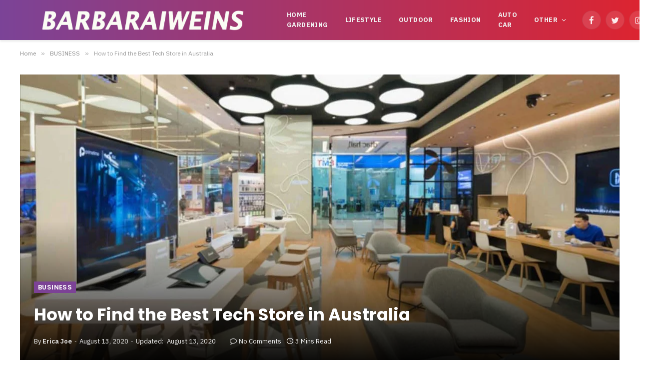

--- FILE ---
content_type: text/html; charset=UTF-8
request_url: https://barbaraiweins.com/how-to-find-the-best-tech-store-in-australia/
body_size: 22882
content:

<!DOCTYPE html>
<html lang="en-US" prefix="og: https://ogp.me/ns#" class="s-light site-s-light">

<head>

	<meta charset="UTF-8" />
	<meta name="viewport" content="width=device-width, initial-scale=1" />
		<style>img:is([sizes="auto" i], [sizes^="auto," i]) { contain-intrinsic-size: 3000px 1500px }</style>
	
<!-- Search Engine Optimization by Rank Math - https://rankmath.com/ -->
<title>How to Find the Best Tech Store in Australia</title><link rel="preload" as="font" href="https://barbaraiweins.com/wp-content/themes/smart-mag/css/icons/fonts/ts-icons.woff2?v2.2" type="font/woff2" crossorigin="anonymous" />
<meta name="robots" content="follow, index, max-snippet:-1, max-video-preview:-1, max-image-preview:large"/>
<link rel="canonical" href="https://barbaraiweins.com/how-to-find-the-best-tech-store-in-australia/" />
<meta property="og:locale" content="en_US" />
<meta property="og:type" content="article" />
<meta property="og:title" content="How to Find the Best Tech Store in Australia" />
<meta property="og:description" content="Australia’s central business districts (CBD) are commercial hubs for different industries. For instance, the Sydney CBD is also a dining hub apart from being the center of commerce. These business districts often become the city centres wherever they are located. If you’re looking for the best tech store where you can find the gadgets and" />
<meta property="og:url" content="https://barbaraiweins.com/how-to-find-the-best-tech-store-in-australia/" />
<meta property="og:site_name" content="BARBARAIWEINS" />
<meta property="article:section" content="BUSINESS" />
<meta property="og:updated_time" content="2020-08-13T10:43:40+08:00" />
<meta property="og:image" content="https://barbaraiweins.com/wp-content/uploads/2020/08/Best-Tech-Store-in-Australia.jpg" />
<meta property="og:image:secure_url" content="https://barbaraiweins.com/wp-content/uploads/2020/08/Best-Tech-Store-in-Australia.jpg" />
<meta property="og:image:width" content="1600" />
<meta property="og:image:height" content="895" />
<meta property="og:image:alt" content="Best Tech Store in Australia" />
<meta property="og:image:type" content="image/jpeg" />
<meta property="article:published_time" content="2020-08-13T10:38:48+08:00" />
<meta property="article:modified_time" content="2020-08-13T10:43:40+08:00" />
<meta name="twitter:card" content="summary_large_image" />
<meta name="twitter:title" content="How to Find the Best Tech Store in Australia" />
<meta name="twitter:description" content="Australia’s central business districts (CBD) are commercial hubs for different industries. For instance, the Sydney CBD is also a dining hub apart from being the center of commerce. These business districts often become the city centres wherever they are located. If you’re looking for the best tech store where you can find the gadgets and" />
<meta name="twitter:image" content="https://barbaraiweins.com/wp-content/uploads/2020/08/Best-Tech-Store-in-Australia.jpg" />
<script type="application/ld+json" class="rank-math-schema">{"@context":"https://schema.org","@graph":[{"@type":["Person","Organization"],"@id":"https://barbaraiweins.com/#person","name":"Barbara"},{"@type":"WebSite","@id":"https://barbaraiweins.com/#website","url":"https://barbaraiweins.com","name":"Barbara","publisher":{"@id":"https://barbaraiweins.com/#person"},"inLanguage":"en-US"},{"@type":"ImageObject","@id":"https://barbaraiweins.com/wp-content/uploads/2020/08/Best-Tech-Store-in-Australia.jpg","url":"https://barbaraiweins.com/wp-content/uploads/2020/08/Best-Tech-Store-in-Australia.jpg","width":"1600","height":"895","caption":"Best Tech Store in Australia","inLanguage":"en-US"},{"@type":"WebPage","@id":"https://barbaraiweins.com/how-to-find-the-best-tech-store-in-australia/#webpage","url":"https://barbaraiweins.com/how-to-find-the-best-tech-store-in-australia/","name":"How to Find the Best Tech Store in Australia","datePublished":"2020-08-13T10:38:48+08:00","dateModified":"2020-08-13T10:43:40+08:00","isPartOf":{"@id":"https://barbaraiweins.com/#website"},"primaryImageOfPage":{"@id":"https://barbaraiweins.com/wp-content/uploads/2020/08/Best-Tech-Store-in-Australia.jpg"},"inLanguage":"en-US"},{"@type":"Person","@id":"https://barbaraiweins.com/how-to-find-the-best-tech-store-in-australia/#author","name":"Erica Joe","image":{"@type":"ImageObject","@id":"https://secure.gravatar.com/avatar/0460c71e8bbc12bfda0ece2f164a9570?s=96&amp;d=identicon&amp;r=g","url":"https://secure.gravatar.com/avatar/0460c71e8bbc12bfda0ece2f164a9570?s=96&amp;d=identicon&amp;r=g","caption":"Erica Joe","inLanguage":"en-US"}},{"@type":"BlogPosting","headline":"How to Find the Best Tech Store in Australia","datePublished":"2020-08-13T10:38:48+08:00","dateModified":"2020-08-13T10:43:40+08:00","author":{"@id":"https://barbaraiweins.com/how-to-find-the-best-tech-store-in-australia/#author","name":"Erica Joe"},"publisher":{"@id":"https://barbaraiweins.com/#person"},"description":"Australia\u2019s central business districts (CBD) are commercial hubs for different industries. For instance, the Sydney CBD is also a dining hub apart from being the center of commerce. These business districts often become the city centres wherever they are located.","name":"How to Find the Best Tech Store in Australia","@id":"https://barbaraiweins.com/how-to-find-the-best-tech-store-in-australia/#richSnippet","isPartOf":{"@id":"https://barbaraiweins.com/how-to-find-the-best-tech-store-in-australia/#webpage"},"image":{"@id":"https://barbaraiweins.com/wp-content/uploads/2020/08/Best-Tech-Store-in-Australia.jpg"},"inLanguage":"en-US","mainEntityOfPage":{"@id":"https://barbaraiweins.com/how-to-find-the-best-tech-store-in-australia/#webpage"}}]}</script>
<!-- /Rank Math WordPress SEO plugin -->

<link rel='dns-prefetch' href='//fonts.googleapis.com' />
<link rel="alternate" type="application/rss+xml" title="BARBARAIWEINS &raquo; Feed" href="https://barbaraiweins.com/feed/" />
<link rel="alternate" type="application/rss+xml" title="BARBARAIWEINS &raquo; Comments Feed" href="https://barbaraiweins.com/comments/feed/" />
<script type="text/javascript">
/* <![CDATA[ */
window._wpemojiSettings = {"baseUrl":"https:\/\/s.w.org\/images\/core\/emoji\/15.0.3\/72x72\/","ext":".png","svgUrl":"https:\/\/s.w.org\/images\/core\/emoji\/15.0.3\/svg\/","svgExt":".svg","source":{"concatemoji":"https:\/\/barbaraiweins.com\/wp-includes\/js\/wp-emoji-release.min.js?ver=6.7.4"}};
/*! This file is auto-generated */
!function(i,n){var o,s,e;function c(e){try{var t={supportTests:e,timestamp:(new Date).valueOf()};sessionStorage.setItem(o,JSON.stringify(t))}catch(e){}}function p(e,t,n){e.clearRect(0,0,e.canvas.width,e.canvas.height),e.fillText(t,0,0);var t=new Uint32Array(e.getImageData(0,0,e.canvas.width,e.canvas.height).data),r=(e.clearRect(0,0,e.canvas.width,e.canvas.height),e.fillText(n,0,0),new Uint32Array(e.getImageData(0,0,e.canvas.width,e.canvas.height).data));return t.every(function(e,t){return e===r[t]})}function u(e,t,n){switch(t){case"flag":return n(e,"\ud83c\udff3\ufe0f\u200d\u26a7\ufe0f","\ud83c\udff3\ufe0f\u200b\u26a7\ufe0f")?!1:!n(e,"\ud83c\uddfa\ud83c\uddf3","\ud83c\uddfa\u200b\ud83c\uddf3")&&!n(e,"\ud83c\udff4\udb40\udc67\udb40\udc62\udb40\udc65\udb40\udc6e\udb40\udc67\udb40\udc7f","\ud83c\udff4\u200b\udb40\udc67\u200b\udb40\udc62\u200b\udb40\udc65\u200b\udb40\udc6e\u200b\udb40\udc67\u200b\udb40\udc7f");case"emoji":return!n(e,"\ud83d\udc26\u200d\u2b1b","\ud83d\udc26\u200b\u2b1b")}return!1}function f(e,t,n){var r="undefined"!=typeof WorkerGlobalScope&&self instanceof WorkerGlobalScope?new OffscreenCanvas(300,150):i.createElement("canvas"),a=r.getContext("2d",{willReadFrequently:!0}),o=(a.textBaseline="top",a.font="600 32px Arial",{});return e.forEach(function(e){o[e]=t(a,e,n)}),o}function t(e){var t=i.createElement("script");t.src=e,t.defer=!0,i.head.appendChild(t)}"undefined"!=typeof Promise&&(o="wpEmojiSettingsSupports",s=["flag","emoji"],n.supports={everything:!0,everythingExceptFlag:!0},e=new Promise(function(e){i.addEventListener("DOMContentLoaded",e,{once:!0})}),new Promise(function(t){var n=function(){try{var e=JSON.parse(sessionStorage.getItem(o));if("object"==typeof e&&"number"==typeof e.timestamp&&(new Date).valueOf()<e.timestamp+604800&&"object"==typeof e.supportTests)return e.supportTests}catch(e){}return null}();if(!n){if("undefined"!=typeof Worker&&"undefined"!=typeof OffscreenCanvas&&"undefined"!=typeof URL&&URL.createObjectURL&&"undefined"!=typeof Blob)try{var e="postMessage("+f.toString()+"("+[JSON.stringify(s),u.toString(),p.toString()].join(",")+"));",r=new Blob([e],{type:"text/javascript"}),a=new Worker(URL.createObjectURL(r),{name:"wpTestEmojiSupports"});return void(a.onmessage=function(e){c(n=e.data),a.terminate(),t(n)})}catch(e){}c(n=f(s,u,p))}t(n)}).then(function(e){for(var t in e)n.supports[t]=e[t],n.supports.everything=n.supports.everything&&n.supports[t],"flag"!==t&&(n.supports.everythingExceptFlag=n.supports.everythingExceptFlag&&n.supports[t]);n.supports.everythingExceptFlag=n.supports.everythingExceptFlag&&!n.supports.flag,n.DOMReady=!1,n.readyCallback=function(){n.DOMReady=!0}}).then(function(){return e}).then(function(){var e;n.supports.everything||(n.readyCallback(),(e=n.source||{}).concatemoji?t(e.concatemoji):e.wpemoji&&e.twemoji&&(t(e.twemoji),t(e.wpemoji)))}))}((window,document),window._wpemojiSettings);
/* ]]> */
</script>
<style id='wp-emoji-styles-inline-css' type='text/css'>

	img.wp-smiley, img.emoji {
		display: inline !important;
		border: none !important;
		box-shadow: none !important;
		height: 1em !important;
		width: 1em !important;
		margin: 0 0.07em !important;
		vertical-align: -0.1em !important;
		background: none !important;
		padding: 0 !important;
	}
</style>
<link rel='stylesheet' id='wp-block-library-css' href='https://barbaraiweins.com/wp-includes/css/dist/block-library/style.min.css?ver=6.7.4' type='text/css' media='all' />
<style id='classic-theme-styles-inline-css' type='text/css'>
/*! This file is auto-generated */
.wp-block-button__link{color:#fff;background-color:#32373c;border-radius:9999px;box-shadow:none;text-decoration:none;padding:calc(.667em + 2px) calc(1.333em + 2px);font-size:1.125em}.wp-block-file__button{background:#32373c;color:#fff;text-decoration:none}
</style>
<style id='global-styles-inline-css' type='text/css'>
:root{--wp--preset--aspect-ratio--square: 1;--wp--preset--aspect-ratio--4-3: 4/3;--wp--preset--aspect-ratio--3-4: 3/4;--wp--preset--aspect-ratio--3-2: 3/2;--wp--preset--aspect-ratio--2-3: 2/3;--wp--preset--aspect-ratio--16-9: 16/9;--wp--preset--aspect-ratio--9-16: 9/16;--wp--preset--color--black: #000000;--wp--preset--color--cyan-bluish-gray: #abb8c3;--wp--preset--color--white: #ffffff;--wp--preset--color--pale-pink: #f78da7;--wp--preset--color--vivid-red: #cf2e2e;--wp--preset--color--luminous-vivid-orange: #ff6900;--wp--preset--color--luminous-vivid-amber: #fcb900;--wp--preset--color--light-green-cyan: #7bdcb5;--wp--preset--color--vivid-green-cyan: #00d084;--wp--preset--color--pale-cyan-blue: #8ed1fc;--wp--preset--color--vivid-cyan-blue: #0693e3;--wp--preset--color--vivid-purple: #9b51e0;--wp--preset--gradient--vivid-cyan-blue-to-vivid-purple: linear-gradient(135deg,rgba(6,147,227,1) 0%,rgb(155,81,224) 100%);--wp--preset--gradient--light-green-cyan-to-vivid-green-cyan: linear-gradient(135deg,rgb(122,220,180) 0%,rgb(0,208,130) 100%);--wp--preset--gradient--luminous-vivid-amber-to-luminous-vivid-orange: linear-gradient(135deg,rgba(252,185,0,1) 0%,rgba(255,105,0,1) 100%);--wp--preset--gradient--luminous-vivid-orange-to-vivid-red: linear-gradient(135deg,rgba(255,105,0,1) 0%,rgb(207,46,46) 100%);--wp--preset--gradient--very-light-gray-to-cyan-bluish-gray: linear-gradient(135deg,rgb(238,238,238) 0%,rgb(169,184,195) 100%);--wp--preset--gradient--cool-to-warm-spectrum: linear-gradient(135deg,rgb(74,234,220) 0%,rgb(151,120,209) 20%,rgb(207,42,186) 40%,rgb(238,44,130) 60%,rgb(251,105,98) 80%,rgb(254,248,76) 100%);--wp--preset--gradient--blush-light-purple: linear-gradient(135deg,rgb(255,206,236) 0%,rgb(152,150,240) 100%);--wp--preset--gradient--blush-bordeaux: linear-gradient(135deg,rgb(254,205,165) 0%,rgb(254,45,45) 50%,rgb(107,0,62) 100%);--wp--preset--gradient--luminous-dusk: linear-gradient(135deg,rgb(255,203,112) 0%,rgb(199,81,192) 50%,rgb(65,88,208) 100%);--wp--preset--gradient--pale-ocean: linear-gradient(135deg,rgb(255,245,203) 0%,rgb(182,227,212) 50%,rgb(51,167,181) 100%);--wp--preset--gradient--electric-grass: linear-gradient(135deg,rgb(202,248,128) 0%,rgb(113,206,126) 100%);--wp--preset--gradient--midnight: linear-gradient(135deg,rgb(2,3,129) 0%,rgb(40,116,252) 100%);--wp--preset--font-size--small: 13px;--wp--preset--font-size--medium: 20px;--wp--preset--font-size--large: 36px;--wp--preset--font-size--x-large: 42px;--wp--preset--spacing--20: 0.44rem;--wp--preset--spacing--30: 0.67rem;--wp--preset--spacing--40: 1rem;--wp--preset--spacing--50: 1.5rem;--wp--preset--spacing--60: 2.25rem;--wp--preset--spacing--70: 3.38rem;--wp--preset--spacing--80: 5.06rem;--wp--preset--shadow--natural: 6px 6px 9px rgba(0, 0, 0, 0.2);--wp--preset--shadow--deep: 12px 12px 50px rgba(0, 0, 0, 0.4);--wp--preset--shadow--sharp: 6px 6px 0px rgba(0, 0, 0, 0.2);--wp--preset--shadow--outlined: 6px 6px 0px -3px rgba(255, 255, 255, 1), 6px 6px rgba(0, 0, 0, 1);--wp--preset--shadow--crisp: 6px 6px 0px rgba(0, 0, 0, 1);}:where(.is-layout-flex){gap: 0.5em;}:where(.is-layout-grid){gap: 0.5em;}body .is-layout-flex{display: flex;}.is-layout-flex{flex-wrap: wrap;align-items: center;}.is-layout-flex > :is(*, div){margin: 0;}body .is-layout-grid{display: grid;}.is-layout-grid > :is(*, div){margin: 0;}:where(.wp-block-columns.is-layout-flex){gap: 2em;}:where(.wp-block-columns.is-layout-grid){gap: 2em;}:where(.wp-block-post-template.is-layout-flex){gap: 1.25em;}:where(.wp-block-post-template.is-layout-grid){gap: 1.25em;}.has-black-color{color: var(--wp--preset--color--black) !important;}.has-cyan-bluish-gray-color{color: var(--wp--preset--color--cyan-bluish-gray) !important;}.has-white-color{color: var(--wp--preset--color--white) !important;}.has-pale-pink-color{color: var(--wp--preset--color--pale-pink) !important;}.has-vivid-red-color{color: var(--wp--preset--color--vivid-red) !important;}.has-luminous-vivid-orange-color{color: var(--wp--preset--color--luminous-vivid-orange) !important;}.has-luminous-vivid-amber-color{color: var(--wp--preset--color--luminous-vivid-amber) !important;}.has-light-green-cyan-color{color: var(--wp--preset--color--light-green-cyan) !important;}.has-vivid-green-cyan-color{color: var(--wp--preset--color--vivid-green-cyan) !important;}.has-pale-cyan-blue-color{color: var(--wp--preset--color--pale-cyan-blue) !important;}.has-vivid-cyan-blue-color{color: var(--wp--preset--color--vivid-cyan-blue) !important;}.has-vivid-purple-color{color: var(--wp--preset--color--vivid-purple) !important;}.has-black-background-color{background-color: var(--wp--preset--color--black) !important;}.has-cyan-bluish-gray-background-color{background-color: var(--wp--preset--color--cyan-bluish-gray) !important;}.has-white-background-color{background-color: var(--wp--preset--color--white) !important;}.has-pale-pink-background-color{background-color: var(--wp--preset--color--pale-pink) !important;}.has-vivid-red-background-color{background-color: var(--wp--preset--color--vivid-red) !important;}.has-luminous-vivid-orange-background-color{background-color: var(--wp--preset--color--luminous-vivid-orange) !important;}.has-luminous-vivid-amber-background-color{background-color: var(--wp--preset--color--luminous-vivid-amber) !important;}.has-light-green-cyan-background-color{background-color: var(--wp--preset--color--light-green-cyan) !important;}.has-vivid-green-cyan-background-color{background-color: var(--wp--preset--color--vivid-green-cyan) !important;}.has-pale-cyan-blue-background-color{background-color: var(--wp--preset--color--pale-cyan-blue) !important;}.has-vivid-cyan-blue-background-color{background-color: var(--wp--preset--color--vivid-cyan-blue) !important;}.has-vivid-purple-background-color{background-color: var(--wp--preset--color--vivid-purple) !important;}.has-black-border-color{border-color: var(--wp--preset--color--black) !important;}.has-cyan-bluish-gray-border-color{border-color: var(--wp--preset--color--cyan-bluish-gray) !important;}.has-white-border-color{border-color: var(--wp--preset--color--white) !important;}.has-pale-pink-border-color{border-color: var(--wp--preset--color--pale-pink) !important;}.has-vivid-red-border-color{border-color: var(--wp--preset--color--vivid-red) !important;}.has-luminous-vivid-orange-border-color{border-color: var(--wp--preset--color--luminous-vivid-orange) !important;}.has-luminous-vivid-amber-border-color{border-color: var(--wp--preset--color--luminous-vivid-amber) !important;}.has-light-green-cyan-border-color{border-color: var(--wp--preset--color--light-green-cyan) !important;}.has-vivid-green-cyan-border-color{border-color: var(--wp--preset--color--vivid-green-cyan) !important;}.has-pale-cyan-blue-border-color{border-color: var(--wp--preset--color--pale-cyan-blue) !important;}.has-vivid-cyan-blue-border-color{border-color: var(--wp--preset--color--vivid-cyan-blue) !important;}.has-vivid-purple-border-color{border-color: var(--wp--preset--color--vivid-purple) !important;}.has-vivid-cyan-blue-to-vivid-purple-gradient-background{background: var(--wp--preset--gradient--vivid-cyan-blue-to-vivid-purple) !important;}.has-light-green-cyan-to-vivid-green-cyan-gradient-background{background: var(--wp--preset--gradient--light-green-cyan-to-vivid-green-cyan) !important;}.has-luminous-vivid-amber-to-luminous-vivid-orange-gradient-background{background: var(--wp--preset--gradient--luminous-vivid-amber-to-luminous-vivid-orange) !important;}.has-luminous-vivid-orange-to-vivid-red-gradient-background{background: var(--wp--preset--gradient--luminous-vivid-orange-to-vivid-red) !important;}.has-very-light-gray-to-cyan-bluish-gray-gradient-background{background: var(--wp--preset--gradient--very-light-gray-to-cyan-bluish-gray) !important;}.has-cool-to-warm-spectrum-gradient-background{background: var(--wp--preset--gradient--cool-to-warm-spectrum) !important;}.has-blush-light-purple-gradient-background{background: var(--wp--preset--gradient--blush-light-purple) !important;}.has-blush-bordeaux-gradient-background{background: var(--wp--preset--gradient--blush-bordeaux) !important;}.has-luminous-dusk-gradient-background{background: var(--wp--preset--gradient--luminous-dusk) !important;}.has-pale-ocean-gradient-background{background: var(--wp--preset--gradient--pale-ocean) !important;}.has-electric-grass-gradient-background{background: var(--wp--preset--gradient--electric-grass) !important;}.has-midnight-gradient-background{background: var(--wp--preset--gradient--midnight) !important;}.has-small-font-size{font-size: var(--wp--preset--font-size--small) !important;}.has-medium-font-size{font-size: var(--wp--preset--font-size--medium) !important;}.has-large-font-size{font-size: var(--wp--preset--font-size--large) !important;}.has-x-large-font-size{font-size: var(--wp--preset--font-size--x-large) !important;}
:where(.wp-block-post-template.is-layout-flex){gap: 1.25em;}:where(.wp-block-post-template.is-layout-grid){gap: 1.25em;}
:where(.wp-block-columns.is-layout-flex){gap: 2em;}:where(.wp-block-columns.is-layout-grid){gap: 2em;}
:root :where(.wp-block-pullquote){font-size: 1.5em;line-height: 1.6;}
</style>
<link rel='stylesheet' id='smartmag-core-css' href='https://barbaraiweins.com/wp-content/themes/smart-mag/style.css?ver=7.0.1' type='text/css' media='all' />
<style id='smartmag-core-inline-css' type='text/css'>
:root { --c-main: #7c4296;
--c-main-rgb: 124,66,150;
--text-font: "IBM Plex Sans", system-ui, -apple-system, "Segoe UI", Arial, sans-serif;
--body-font: "IBM Plex Sans", system-ui, -apple-system, "Segoe UI", Arial, sans-serif;
--title-font: "Poppins", system-ui, -apple-system, "Segoe UI", Arial, sans-serif;
--h-font: "Poppins", system-ui, -apple-system, "Segoe UI", Arial, sans-serif;
--text-h-font: var(--h-font);
--title-size-s: 16px;
--title-size-n: 17px;
--title-size-m: 18px;
--title-fw-semi: 700;
--c-post-meta: #5e5e5e; }
.smart-head-main { --c-shadow: #eaeaea; }
.smart-head-main .smart-head-mid { --head-h: 80px; background: linear-gradient(90deg, #7b4397 0%, #dc2430 100%); }
.navigation-main .menu > li > a { font-size: 13px; font-weight: bold; text-transform: uppercase; letter-spacing: 0.03em; }
.mega-menu .post-title a:hover { color: var(--c-nav-drop-hov); }
.s-dark .navigation-main { --c-nav-hov: #ff9191; }
.s-dark .navigation { --c-nav-drop-bg: #982f5b; }
.smart-head-mobile .smart-head-mid { background: linear-gradient(90deg, #7b4397 0%, #dc2430 100%); }
.s-dark .off-canvas, .off-canvas.s-dark { background-color: #140010; }
.s-dark .smart-head-main .spc-social,
.smart-head-main .s-dark .spc-social { --c-spc-social: rgba(255,255,255,0.9); --c-spc-social-hov: #ffffff; }
.smart-head-main .spc-social { --spc-social-fs: 17px; }
.s-dark .smart-head-main .search-icon:hover,
.smart-head-main .s-dark .search-icon:hover { color: #ffffff; }
.upper-footer .block-head { --space-below: 35px; --line-weight: 3px; --c-border: #0a0a0a; }
.post-meta .meta-item, .post-meta .text-in { font-size: 13px; }
.post-meta .post-cat > a { font-family: "Poppins", system-ui, -apple-system, "Segoe UI", Arial, sans-serif; font-weight: 600; }
.s-light .block-wrap.s-dark { --c-post-meta: var(--c-contrast-450); }
.s-dark { --c-post-meta: #e0e0e0; }
.post-meta { --p-meta-sep: "-"; --p-meta-sep-pad: 5px; }
.post-meta .meta-item:before { transform: scale(0.85); }
.cat-labels .category { font-family: "Poppins", system-ui, -apple-system, "Segoe UI", Arial, sans-serif; font-size: 13px; font-weight: 600; font-style: normal; text-transform: uppercase; line-height: 1.8; }
.block-head .heading { font-family: "Poppins", system-ui, -apple-system, "Segoe UI", Arial, sans-serif; }
.block-head-c .heading { font-size: 20px; }
.block-head-c { --line-weight: 3px; }
.block-head-c2 { --line-weight: 3px; }
.block-head-e1 .heading { font-size: 20px; }
.site-s-light .entry-content { color: #212121; }
.s-dark .entry-content { color: #efefef; }
.post-share-float .service { margin-bottom: 6px; font-size: 16px; }
.s-head-large .post-title { font-size: 39px; }
@media (min-width: 940px) and (max-width: 1200px) { .navigation-main .menu > li > a { font-size: calc(10px + (13px - 10px) * .7); } }
@media (max-width: 767px) { .s-head-large .post-title { font-size: 32px; } }


</style>
<link rel='stylesheet' id='magnific-popup-css' href='https://barbaraiweins.com/wp-content/themes/smart-mag/css/lightbox.css?ver=7.0.1' type='text/css' media='all' />
<link rel='stylesheet' id='smartmag-icons-css' href='https://barbaraiweins.com/wp-content/themes/smart-mag/css/icons/icons.css?ver=7.0.1' type='text/css' media='all' />
<link rel='stylesheet' id='smartmag-gfonts-custom-css' href='https://fonts.googleapis.com/css?family=IBM+Plex+Sans%3A400%2C500%2C600%2C700%7CPoppins%3A400%2C500%2C600%2C700&#038;display=swap' type='text/css' media='all' />
<script type="text/javascript" src="https://barbaraiweins.com/wp-includes/js/jquery/jquery.min.js?ver=3.7.1" id="jquery-core-js"></script>
<script type="text/javascript" src="https://barbaraiweins.com/wp-includes/js/jquery/jquery-migrate.min.js?ver=3.4.1" id="jquery-migrate-js"></script>
<link rel="https://api.w.org/" href="https://barbaraiweins.com/wp-json/" /><link rel="alternate" title="JSON" type="application/json" href="https://barbaraiweins.com/wp-json/wp/v2/posts/7226" /><link rel="EditURI" type="application/rsd+xml" title="RSD" href="https://barbaraiweins.com/xmlrpc.php?rsd" />
<meta name="generator" content="WordPress 6.7.4" />
<link rel='shortlink' href='https://barbaraiweins.com/?p=7226' />
<link rel="alternate" title="oEmbed (JSON)" type="application/json+oembed" href="https://barbaraiweins.com/wp-json/oembed/1.0/embed?url=https%3A%2F%2Fbarbaraiweins.com%2Fhow-to-find-the-best-tech-store-in-australia%2F" />
<link rel="alternate" title="oEmbed (XML)" type="text/xml+oembed" href="https://barbaraiweins.com/wp-json/oembed/1.0/embed?url=https%3A%2F%2Fbarbaraiweins.com%2Fhow-to-find-the-best-tech-store-in-australia%2F&#038;format=xml" />

		<script>
		var BunyadSchemeKey = 'bunyad-scheme';
		(() => {
			const d = document.documentElement;
			const c = d.classList;
			const scheme = localStorage.getItem(BunyadSchemeKey);
			if (scheme) {
				d.dataset.origClass = c;
				scheme === 'dark' ? c.remove('s-light', 'site-s-light') : c.remove('s-dark', 'site-s-dark');
				c.add('site-s-' + scheme, 's-' + scheme);
			}
		})();
		</script>
		<style type="text/css">.recentcomments a{display:inline !important;padding:0 !important;margin:0 !important;}</style>

</head>

<body class="post-template post-template-template-left-sidebar post-template-template-left-sidebar-php single single-post postid-7226 single-format-standard right-sidebar post-layout-cover post-cat-51 has-lb has-lb-sm layout-normal elementor-default elementor-kit-20107">



<div class="main-wrap">

	
<div class="off-canvas-backdrop"></div>
<div class="mobile-menu-container off-canvas" id="off-canvas">

	<div class="off-canvas-head">
		<a href="#" class="close"><i class="tsi tsi-times"></i></a>

		<div class="ts-logo">
					</div>
	</div>

	<div class="off-canvas-content">

		
			<ul id="menu-home" class="mobile-menu"><li id="menu-item-67" class="menu-item menu-item-type-taxonomy menu-item-object-category menu-item-67"><a href="https://barbaraiweins.com/gardening/">HOME GARDENING</a></li>
<li id="menu-item-23" class="menu-item menu-item-type-taxonomy menu-item-object-category menu-item-23"><a href="https://barbaraiweins.com/lifestyle/">LIFESTYLE</a></li>
<li id="menu-item-68" class="menu-item menu-item-type-taxonomy menu-item-object-category menu-item-68"><a href="https://barbaraiweins.com/outdoor/">OUTDOOR</a></li>
<li id="menu-item-24" class="menu-item menu-item-type-taxonomy menu-item-object-category menu-item-24"><a href="https://barbaraiweins.com/fashion-beauty/">FASHION</a></li>
<li id="menu-item-591" class="menu-item menu-item-type-taxonomy menu-item-object-category menu-item-591"><a href="https://barbaraiweins.com/auto-car/">AUTO CAR</a></li>
<li id="menu-item-6105" class="menu-item menu-item-type-custom menu-item-object-custom menu-item-has-children menu-item-6105"><a href="#">OTHER</a>
<ul class="sub-menu">
	<li id="menu-item-6121" class="menu-item menu-item-type-taxonomy menu-item-object-category menu-item-6121"><a href="https://barbaraiweins.com/tech/">TECH</a></li>
	<li id="menu-item-6106" class="menu-item menu-item-type-taxonomy menu-item-object-category menu-item-6106"><a href="https://barbaraiweins.com/food/">FOOD</a></li>
	<li id="menu-item-592" class="menu-item menu-item-type-taxonomy menu-item-object-category current-post-ancestor current-menu-parent current-post-parent menu-item-592"><a href="https://barbaraiweins.com/business/">BUSINESS</a></li>
	<li id="menu-item-6107" class="menu-item menu-item-type-taxonomy menu-item-object-category menu-item-6107"><a href="https://barbaraiweins.com/health/">HEALTH</a></li>
	<li id="menu-item-182" class="menu-item menu-item-type-taxonomy menu-item-object-category menu-item-182"><a href="https://barbaraiweins.com/entertainment/">ENTERTAINMENT</a></li>
	<li id="menu-item-6340" class="menu-item menu-item-type-taxonomy menu-item-object-category menu-item-6340"><a href="https://barbaraiweins.com/education/">EDUCATION</a></li>
	<li id="menu-item-6135" class="menu-item menu-item-type-taxonomy menu-item-object-category menu-item-6135"><a href="https://barbaraiweins.com/seo-digital/">SEO DIGITAL</a></li>
	<li id="menu-item-6130" class="menu-item menu-item-type-post_type menu-item-object-page menu-item-6130"><a href="https://barbaraiweins.com/write-for-us/">WRITE FOR US</a></li>
</ul>
</li>
</ul>
		
					<div class="off-canvas-widgets">
				
		<div id="smartmag-block-newsletter-2" class="widget ts-block-widget smartmag-widget-newsletter">		
		<div class="block">
			<div class="block-newsletter ">
	<div class="spc-newsletter spc-newsletter-b spc-newsletter-center spc-newsletter-sm">

		<div class="bg-wrap"></div>

		
		<div class="inner">

			
			
			<h3 class="heading">
				Subscribe to Updates			</h3>

							<div class="base-text message">
					<p>Get the latest creative news from FooBar about art, design and business.</p>
</div>
			
							<form method="post" action="" class="form fields-style fields-full" target="_blank">
					<div class="main-fields">
						<p class="field-email">
							<input type="email" name="EMAIL" placeholder="Your email address.." required />
						</p>
						
						<p class="field-submit">
							<input type="submit" value="Subscribe" />
						</p>
					</div>

											<p class="disclaimer">
							<label>
																	<input type="checkbox" name="privacy" required />
								
								By signing up, you agree to the our terms and our <a href="#">Privacy Policy</a> agreement.							</label>
						</p>
									</form>
			
			
		</div>
	</div>
</div>		</div>

		</div>
		<div id="smartmag-block-posts-small-3" class="widget ts-block-widget smartmag-widget-posts-small">		
		<div class="block">
					<section class="block-wrap block-posts-small block-sc mb-none" data-id="1">

			<div class="widget-title block-head block-head-ac block-head-b"><h5 class="heading">What's Hot</h5></div>	
			<div class="block-content">
				
	<div class="loop loop-small loop-small-a loop-sep loop-small-sep grid grid-1 md:grid-1 sm:grid-1 xs:grid-1">

					
<article class="l-post  small-a-post m-pos-left small-post">

	
			<div class="media">

		
			<a href="https://barbaraiweins.com/new-trends-in-family-friendly-cars/" class="image-link media-ratio ar-bunyad-thumb" title="New Trends in Family-Friendly Cars"><span data-bgsrc="https://barbaraiweins.com/wp-content/uploads/2026/01/New-Trends-in-Family-Friendly-Cars-300x167.jpg" class="img bg-cover wp-post-image attachment-medium size-medium lazyload" data-bgset="https://barbaraiweins.com/wp-content/uploads/2026/01/New-Trends-in-Family-Friendly-Cars-300x167.jpg 300w, https://barbaraiweins.com/wp-content/uploads/2026/01/New-Trends-in-Family-Friendly-Cars-1024x569.jpg 1024w, https://barbaraiweins.com/wp-content/uploads/2026/01/New-Trends-in-Family-Friendly-Cars-768x427.jpg 768w, https://barbaraiweins.com/wp-content/uploads/2026/01/New-Trends-in-Family-Friendly-Cars-150x83.jpg 150w, https://barbaraiweins.com/wp-content/uploads/2026/01/New-Trends-in-Family-Friendly-Cars-450x250.jpg 450w, https://barbaraiweins.com/wp-content/uploads/2026/01/New-Trends-in-Family-Friendly-Cars.jpg 1200w" data-sizes="(max-width: 110px) 100vw, 110px" role="img" aria-label="New Trends in Family-Friendly Cars"></span></a>			
			
			
			
		
		</div>
	

	
		<div class="content">

			<div class="post-meta post-meta-a post-meta-left has-below"><h4 class="is-title post-title"><a href="https://barbaraiweins.com/new-trends-in-family-friendly-cars/">New Trends in Family-Friendly Cars</a></h4><div class="post-meta-items meta-below"><span class="meta-item date"><span class="date-link"><time class="post-date" datetime="2026-01-13T22:05:25+08:00">January 13, 2026</time></span></span></div></div>			
			
			
		</div>

	
</article>	
					
<article class="l-post  small-a-post m-pos-left small-post">

	
			<div class="media">

		
			<a href="https://barbaraiweins.com/stress-management-with-steam-instead-of-spreadsheets/" class="image-link media-ratio ar-bunyad-thumb" title="Stress Management with Steam Instead of Spreadsheets"><span data-bgsrc="https://barbaraiweins.com/wp-content/uploads/2026/01/Stress-Management-with-Steam-Instead-of-Spreadsheets-300x187.jpg" class="img bg-cover wp-post-image attachment-medium size-medium lazyload" data-bgset="https://barbaraiweins.com/wp-content/uploads/2026/01/Stress-Management-with-Steam-Instead-of-Spreadsheets-300x187.jpg 300w, https://barbaraiweins.com/wp-content/uploads/2026/01/Stress-Management-with-Steam-Instead-of-Spreadsheets-1024x638.jpg 1024w, https://barbaraiweins.com/wp-content/uploads/2026/01/Stress-Management-with-Steam-Instead-of-Spreadsheets-768x479.jpg 768w, https://barbaraiweins.com/wp-content/uploads/2026/01/Stress-Management-with-Steam-Instead-of-Spreadsheets-150x94.jpg 150w, https://barbaraiweins.com/wp-content/uploads/2026/01/Stress-Management-with-Steam-Instead-of-Spreadsheets-450x281.jpg 450w, https://barbaraiweins.com/wp-content/uploads/2026/01/Stress-Management-with-Steam-Instead-of-Spreadsheets.jpg 1200w" data-sizes="(max-width: 110px) 100vw, 110px" role="img" aria-label="Stress Management with Steam Instead of Spreadsheets"></span></a>			
			
			
			
		
		</div>
	

	
		<div class="content">

			<div class="post-meta post-meta-a post-meta-left has-below"><h4 class="is-title post-title"><a href="https://barbaraiweins.com/stress-management-with-steam-instead-of-spreadsheets/">Stress Management with Steam Instead of Spreadsheets</a></h4><div class="post-meta-items meta-below"><span class="meta-item date"><span class="date-link"><time class="post-date" datetime="2026-01-13T09:58:33+08:00">January 13, 2026</time></span></span></div></div>			
			
			
		</div>

	
</article>	
					
<article class="l-post  small-a-post m-pos-left small-post">

	
			<div class="media">

		
			<a href="https://barbaraiweins.com/how-to-deal-with-scuffs-and-marks-on-rental-floors/" class="image-link media-ratio ar-bunyad-thumb" title="How to Deal with Scuffs and Marks on Rental Floors"><span data-bgsrc="https://barbaraiweins.com/wp-content/uploads/2026/01/How-to-Deal-with-Scuffs-and-Marks-on-Rental-Floors-300x150.jpg" class="img bg-cover wp-post-image attachment-medium size-medium lazyload" data-bgset="https://barbaraiweins.com/wp-content/uploads/2026/01/How-to-Deal-with-Scuffs-and-Marks-on-Rental-Floors-300x150.jpg 300w, https://barbaraiweins.com/wp-content/uploads/2026/01/How-to-Deal-with-Scuffs-and-Marks-on-Rental-Floors-1024x512.jpg 1024w, https://barbaraiweins.com/wp-content/uploads/2026/01/How-to-Deal-with-Scuffs-and-Marks-on-Rental-Floors-768x384.jpg 768w, https://barbaraiweins.com/wp-content/uploads/2026/01/How-to-Deal-with-Scuffs-and-Marks-on-Rental-Floors-150x75.jpg 150w, https://barbaraiweins.com/wp-content/uploads/2026/01/How-to-Deal-with-Scuffs-and-Marks-on-Rental-Floors-450x225.jpg 450w, https://barbaraiweins.com/wp-content/uploads/2026/01/How-to-Deal-with-Scuffs-and-Marks-on-Rental-Floors.jpg 1200w" data-sizes="(max-width: 110px) 100vw, 110px" role="img" aria-label="How to Deal with Scuffs and Marks on Rental Floors"></span></a>			
			
			
			
		
		</div>
	

	
		<div class="content">

			<div class="post-meta post-meta-a post-meta-left has-below"><h4 class="is-title post-title"><a href="https://barbaraiweins.com/how-to-deal-with-scuffs-and-marks-on-rental-floors/">How to Deal with Scuffs and Marks on Rental Floors</a></h4><div class="post-meta-items meta-below"><span class="meta-item date"><span class="date-link"><time class="post-date" datetime="2026-01-12T20:49:43+08:00">January 12, 2026</time></span></span></div></div>			
			
			
		</div>

	
</article>	
		
	</div>

					</div>

		</section>
				</div>

		</div>			</div>
		
		
		<div class="spc-social spc-social-b smart-head-social">
		
			
				<a href="#" class="link s-facebook" target="_blank" rel="noopener">
					<i class="icon tsi tsi-facebook"></i>
					<span class="visuallyhidden">Facebook</span>
				</a>
									
			
				<a href="#" class="link s-twitter" target="_blank" rel="noopener">
					<i class="icon tsi tsi-twitter"></i>
					<span class="visuallyhidden">Twitter</span>
				</a>
									
			
				<a href="#" class="link s-instagram" target="_blank" rel="noopener">
					<i class="icon tsi tsi-instagram"></i>
					<span class="visuallyhidden">Instagram</span>
				</a>
									
			
		</div>

		
	</div>

</div>
<div class="smart-head smart-head-a smart-head-main" id="smart-head" data-sticky="auto" data-sticky-type="smart">
	
	<div class="smart-head-row smart-head-mid smart-head-row-3 s-dark has-center-nav smart-head-row-full">

		<div class="inner full">

							
				<div class="items items-left ">
					<a href="https://barbaraiweins.com/" title="BARBARAIWEINS" rel="home" class="logo-link ts-logo logo-is-image">
		<span>
			
				
					<img src="http://barbaraiweins.com/wp-content/uploads/2023/04/LOGO.png" class="logo-image" alt="BARBARAIWEINS" width="512" height="74"/>
									 
					</span>
	</a>				</div>

							
				<div class="items items-center ">
					<div class="nav-wrap">
		<nav class="navigation navigation-main nav-hov-a">
			<ul id="menu-home-1" class="menu"><li class="menu-item menu-item-type-taxonomy menu-item-object-category menu-cat-2 menu-item-67"><a href="https://barbaraiweins.com/gardening/">HOME GARDENING</a></li>
<li class="menu-item menu-item-type-taxonomy menu-item-object-category menu-cat-1 menu-item-23"><a href="https://barbaraiweins.com/lifestyle/">LIFESTYLE</a></li>
<li class="menu-item menu-item-type-taxonomy menu-item-object-category menu-cat-47 menu-item-68"><a href="https://barbaraiweins.com/outdoor/">OUTDOOR</a></li>
<li class="menu-item menu-item-type-taxonomy menu-item-object-category menu-cat-6 menu-item-24"><a href="https://barbaraiweins.com/fashion-beauty/">FASHION</a></li>
<li class="menu-item menu-item-type-taxonomy menu-item-object-category menu-cat-52 menu-item-591"><a href="https://barbaraiweins.com/auto-car/">AUTO CAR</a></li>
<li class="menu-item menu-item-type-custom menu-item-object-custom menu-item-has-children menu-item-6105"><a href="#">OTHER</a>
<ul class="sub-menu">
	<li class="menu-item menu-item-type-taxonomy menu-item-object-category menu-cat-133 menu-item-6121"><a href="https://barbaraiweins.com/tech/">TECH</a></li>
	<li class="menu-item menu-item-type-taxonomy menu-item-object-category menu-cat-131 menu-item-6106"><a href="https://barbaraiweins.com/food/">FOOD</a></li>
	<li class="menu-item menu-item-type-taxonomy menu-item-object-category current-post-ancestor current-menu-parent current-post-parent menu-cat-51 menu-item-592"><a href="https://barbaraiweins.com/business/">BUSINESS</a></li>
	<li class="menu-item menu-item-type-taxonomy menu-item-object-category menu-cat-132 menu-item-6107"><a href="https://barbaraiweins.com/health/">HEALTH</a></li>
	<li class="menu-item menu-item-type-taxonomy menu-item-object-category menu-cat-48 menu-item-182"><a href="https://barbaraiweins.com/entertainment/">ENTERTAINMENT</a></li>
	<li class="menu-item menu-item-type-taxonomy menu-item-object-category menu-cat-135 menu-item-6340"><a href="https://barbaraiweins.com/education/">EDUCATION</a></li>
	<li class="menu-item menu-item-type-taxonomy menu-item-object-category menu-cat-134 menu-item-6135"><a href="https://barbaraiweins.com/seo-digital/">SEO DIGITAL</a></li>
	<li class="menu-item menu-item-type-post_type menu-item-object-page menu-item-6130"><a href="https://barbaraiweins.com/write-for-us/">WRITE FOR US</a></li>
</ul>
</li>
</ul>		</nav>
	</div>
				</div>

							
				<div class="items items-right ">
				
		<div class="spc-social spc-social-b smart-head-social">
		
			
				<a href="#" class="link s-facebook" target="_blank" rel="noopener">
					<i class="icon tsi tsi-facebook"></i>
					<span class="visuallyhidden">Facebook</span>
				</a>
									
			
				<a href="#" class="link s-twitter" target="_blank" rel="noopener">
					<i class="icon tsi tsi-twitter"></i>
					<span class="visuallyhidden">Twitter</span>
				</a>
									
			
				<a href="#" class="link s-instagram" target="_blank" rel="noopener">
					<i class="icon tsi tsi-instagram"></i>
					<span class="visuallyhidden">Instagram</span>
				</a>
									
			
		</div>

		

	<a href="#" class="search-icon has-icon-only is-icon" title="Search">
		<i class="tsi tsi-search"></i>
	</a>

				</div>

						
		</div>
	</div>

	</div>
<div class="smart-head smart-head-a smart-head-mobile" id="smart-head-mobile" data-sticky="mid" data-sticky-type>
	
	<div class="smart-head-row smart-head-mid smart-head-row-3 s-dark smart-head-row-full">

		<div class="inner wrap">

							
				<div class="items items-left ">
				
<button class="offcanvas-toggle has-icon" type="button" aria-label="Menu">
	<span class="hamburger-icon hamburger-icon-a">
		<span class="inner"></span>
	</span>
</button>				</div>

							
				<div class="items items-center ">
					<a href="https://barbaraiweins.com/" title="BARBARAIWEINS" rel="home" class="logo-link ts-logo logo-is-image">
		<span>
			
				
					<img src="http://barbaraiweins.com/wp-content/uploads/2023/04/LOGO.png" class="logo-image" alt="BARBARAIWEINS" width="512" height="74"/>
									 
					</span>
	</a>				</div>

							
				<div class="items items-right ">
				

	<a href="#" class="search-icon has-icon-only is-icon" title="Search">
		<i class="tsi tsi-search"></i>
	</a>

				</div>

						
		</div>
	</div>

	</div>
<nav class="breadcrumbs is-full-width breadcrumbs-a" id="breadcrumb"><div class="inner ts-contain "><span><a href="https://barbaraiweins.com/"><span>Home</span></a></span><span class="delim">&raquo;</span><span><a href="https://barbaraiweins.com/business/"><span>BUSINESS</span></a></span><span class="delim">&raquo;</span><span class="current">How to Find the Best Tech Store in Australia</span></div></nav>
<div class="main ts-contain cf right-sidebar">
	
			
<div class="post-wrap">
	<section class="the-post-header post-cover">
	
			<div class="featured">
					
								
					
						<a href="https://barbaraiweins.com/wp-content/uploads/2020/08/Best-Tech-Store-in-Australia.jpg" class="image-link media-ratio ar-bunyad-main-full" title="How to Find the Best Tech Store in Australia"><img width="1200" height="574" src="[data-uri]" class="attachment-1536x1536 size-1536x1536 lazyload wp-post-image" alt="Best Tech Store in Australia" sizes="(max-width: 1200px) 100vw, 1200px" title="How to Find the Best Tech Store in Australia" decoding="async" data-srcset="https://barbaraiweins.com/wp-content/uploads/2020/08/Best-Tech-Store-in-Australia-1536x859.jpg 1536w, https://barbaraiweins.com/wp-content/uploads/2020/08/Best-Tech-Store-in-Australia-1200x671.jpg 1200w, https://barbaraiweins.com/wp-content/uploads/2020/08/Best-Tech-Store-in-Australia.jpg 1600w" data-src="https://barbaraiweins.com/wp-content/uploads/2020/08/Best-Tech-Store-in-Australia-1536x859.jpg" /></a>
												
										
					<div class="overlay s-dark">	
					<div class="post-meta post-meta-a post-meta-left post-meta-single has-below"><div class="post-meta-items meta-above"><span class="meta-item cat-labels">
						
						<a href="https://barbaraiweins.com/business/" class="category term-color-51" rel="category">BUSINESS</a>
					</span>
					</div><h1 class="is-title post-title">How to Find the Best Tech Store in Australia</h1><div class="post-meta-items meta-below has-author-img"><span class="meta-item post-author has-img"><span class="by">By</span> <a href="https://barbaraiweins.com/author/ericajoedmin/" title="Posts by Erica Joe" rel="author">Erica Joe</a></span><span class="meta-item date-modified"><time class="post-date" datetime="2020-08-13T10:43:40+08:00">August 13, 2020</time></span><span class="meta-item has-next-icon date-modified"><span class="updated-on">Updated:</span><time class="post-date" datetime="2020-08-13T10:43:40+08:00">August 13, 2020</time></span><span class="has-next-icon meta-item comments has-icon"><a href="https://barbaraiweins.com/how-to-find-the-best-tech-store-in-australia/#respond"><i class="tsi tsi-comment-o"></i>No Comments</a></span><span class="meta-item read-time has-icon"><i class="tsi tsi-clock"></i>3 Mins Read</span></div></div>	
					</div>				
					
							</div>
	
	</section>
	
	
	<div class="ts-row">
		<div class="col-8 main-content">
			<div class="the-post s-post-cover">

				<article id="post-7226" class="post-7226 post type-post status-publish format-standard has-post-thumbnail category-business">
					
<div class="post-content-wrap has-share-float">
						<div class="post-share-float share-float-a is-hidden spc-social-c-icon">
	<div class="inner">
					<span class="share-text">Share</span>
		
		<div class="services">
		
				
			<a href="https://www.facebook.com/sharer.php?u=https%3A%2F%2Fbarbaraiweins.com%2Fhow-to-find-the-best-tech-store-in-australia%2F" class="cf service s-facebook" target="_blank" title="Facebook">
				<i class="tsi tsi-facebook"></i>
				<span class="label">Facebook</span>
			</a>
				
				
			<a href="https://twitter.com/intent/tweet?url=https%3A%2F%2Fbarbaraiweins.com%2Fhow-to-find-the-best-tech-store-in-australia%2F&text=How%20to%20Find%20the%20Best%20Tech%20Store%20in%20Australia" class="cf service s-twitter" target="_blank" title="Twitter">
				<i class="tsi tsi-twitter"></i>
				<span class="label">Twitter</span>
			</a>
				
				
			<a href="https://pinterest.com/pin/create/button/?url=https%3A%2F%2Fbarbaraiweins.com%2Fhow-to-find-the-best-tech-store-in-australia%2F&media=https%3A%2F%2Fbarbaraiweins.com%2Fwp-content%2Fuploads%2F2020%2F08%2FBest-Tech-Store-in-Australia.jpg&description=How%20to%20Find%20the%20Best%20Tech%20Store%20in%20Australia" class="cf service s-pinterest" target="_blank" title="Pinterest">
				<i class="tsi tsi-pinterest-p"></i>
				<span class="label">Pinterest</span>
			</a>
				
				
			<a href="https://www.reddit.com/submit?url=https%3A%2F%2Fbarbaraiweins.com%2Fhow-to-find-the-best-tech-store-in-australia%2F&title=How%20to%20Find%20the%20Best%20Tech%20Store%20in%20Australia" class="cf service s-reddit" target="_blank" title="Reddit">
				<i class="tsi tsi-reddit-alien"></i>
				<span class="label">Reddit</span>
			</a>
				
				
			<a href="https://wa.me/?text=How%20to%20Find%20the%20Best%20Tech%20Store%20in%20Australia%20https%3A%2F%2Fbarbaraiweins.com%2Fhow-to-find-the-best-tech-store-in-australia%2F" class="cf service s-whatsapp" target="_blank" title="WhatsApp">
				<i class="tsi tsi-whatsapp"></i>
				<span class="label">WhatsApp</span>
			</a>
				
				
			<a href="mailto:?subject=How%20to%20Find%20the%20Best%20Tech%20Store%20in%20Australia&body=https%3A%2F%2Fbarbaraiweins.com%2Fhow-to-find-the-best-tech-store-in-australia%2F" class="cf service s-email" target="_blank" title="Email">
				<i class="tsi tsi-envelope-o"></i>
				<span class="label">Email</span>
			</a>
				
				
		</div>
	</div>		
</div>
			
	<div class="post-content cf entry-content content-spacious">

		
				
		<p>Australia’s central business districts (CBD) are commercial hubs for different industries. For instance, the Sydney CBD is also a dining hub apart from being the center of commerce. These business districts often become the city centres wherever they are located.</p>
<p>If you’re looking for the best <a href="https://www.wireless1.com.au/" rel="noopener">tech store</a> where you can find the gadgets and tools that you need, then these are the places to look into. However, note that there will be more than one store that sells computers and other equipment.</p>
<p>Needless to say, you will be hard-pressed to find the right one. The following tips may help you figure out which store you should go to.</p>
<h2><strong>Relevant Items and Products</strong></h2>
<p>People go to a tech store to look for mobile equipment and other digital gadgets.</p>
<p>Some of the most sought after items include complete studio kits, gaming monitors, wireless headsets, mobile phones, light rings, cameras, routers, laptops, and gaming equipment.</p>
<p>A quick search of the items that you are looking for should be enough to give you an idea about what products you can find in that tech outlet.</p>
<p><img loading="lazy" decoding="async" class="alignnone size-full wp-image-7229" src="http://barbaraiweins.com/wp-content/uploads/2020/08/Tech-Store-in-Australia.jpg" alt="Tech Store in Australia" width="1200" height="900" srcset="https://barbaraiweins.com/wp-content/uploads/2020/08/Tech-Store-in-Australia.jpg 1200w, https://barbaraiweins.com/wp-content/uploads/2020/08/Tech-Store-in-Australia-300x225.jpg 300w, https://barbaraiweins.com/wp-content/uploads/2020/08/Tech-Store-in-Australia-1024x768.jpg 1024w, https://barbaraiweins.com/wp-content/uploads/2020/08/Tech-Store-in-Australia-768x576.jpg 768w" sizes="auto, (max-width: 1200px) 100vw, 1200px" /></p>
<h2><strong>Buyer Experience </strong></h2>
<p>Everything is about convenience today and improved customer experience. As a customer, you need a tech store that can enhance your buying experience. For instance, how do you want to be notified about the availability of the latest tools and gadgets?</p>
<p>Do you want to get alerts about the latest iPhone release? The best technology retailers should have many ways to get you the latest updates. If they can send it right to your phone at the soonest possible time, that would be great.</p>
<h2><strong>Shipping and Other Freebies</strong></h2>
<p>The best tech store should be able to offer free shipping on some of their most sought after items. There are many Australian vloggers who prefer to have their items shipped rather than pick them up at the store’s premises. Free shipping can be a good tipping point to drive customer interest.</p>
<p>Note that there is usually a minimum purchase amount before you can get free shipping—which is the perfect win/win. Because you get free shipping and a nice discount, and the store owner gets the desired sales volume.</p>
<p>So, don’t just order a light ring and tripod, go ahead and put that Rode NT1 Complete Studio Kit in your shopping cart to take advantage of free shipping and other discounts as well.</p>
<h2><strong>User-Friendly Layout</strong></h2>
<p>The first place to check out a tech store is its website. It shouldn’t be a confusing mess. It should have its own character and the layout should be easy to browse even if you’re just on your phone.</p>
<p>Their shopping app or mobile site should be organized properly. Being able to customize alerts and other information that you see will be a big bonus. The chat and other contact methods should be right at your fingertips.</p>
<h2><strong>Payment and Support Options</strong></h2>
<p>Finally, the best technology retailer should be able to provide you with a variety of payment methods. The main ways to <a href="https://www.imrg.org/australia-payments" rel="noopener">pay in Australia</a> is through your phone. Another popular payment method is through bank transfer to your merchant’s account.</p>
<p>Some would like to pay via credit card or through PayPal. Multiple support options like chat, phone call, or email should also be there.</p>
<p>Consider these things when looking for the best tech retailer in Australia. It’s not just about product availability—it has more to do with excellent customer experience.</p>

				
		
		
		
	</div>
</div>
	
				</article>

				
	
	<div class="post-share-bot">
		<span class="info">Share.</span>
		
		<span class="share-links spc-social-bg">

			
				<a href="https://www.facebook.com/sharer.php?u=https%3A%2F%2Fbarbaraiweins.com%2Fhow-to-find-the-best-tech-store-in-australia%2F" class="service s-facebook tsi tsi-facebook" 
					title="Share on Facebook" target="_blank" rel="noopener">
					<span class="visuallyhidden">Facebook</span>
				</a>
					
			
				<a href="https://twitter.com/intent/tweet?url=https%3A%2F%2Fbarbaraiweins.com%2Fhow-to-find-the-best-tech-store-in-australia%2F&#038;text=How%20to%20Find%20the%20Best%20Tech%20Store%20in%20Australia" class="service s-twitter tsi tsi-twitter" 
					title="Share on Twitter" target="_blank" rel="noopener">
					<span class="visuallyhidden">Twitter</span>
				</a>
					
			
				<a href="https://pinterest.com/pin/create/button/?url=https%3A%2F%2Fbarbaraiweins.com%2Fhow-to-find-the-best-tech-store-in-australia%2F&#038;media=https%3A%2F%2Fbarbaraiweins.com%2Fwp-content%2Fuploads%2F2020%2F08%2FBest-Tech-Store-in-Australia.jpg&#038;description=How%20to%20Find%20the%20Best%20Tech%20Store%20in%20Australia" class="service s-pinterest tsi tsi-pinterest" 
					title="Share on Pinterest" target="_blank" rel="noopener">
					<span class="visuallyhidden">Pinterest</span>
				</a>
					
			
				<a href="https://www.linkedin.com/shareArticle?mini=true&#038;url=https%3A%2F%2Fbarbaraiweins.com%2Fhow-to-find-the-best-tech-store-in-australia%2F" class="service s-linkedin tsi tsi-linkedin" 
					title="Share on LinkedIn" target="_blank" rel="noopener">
					<span class="visuallyhidden">LinkedIn</span>
				</a>
					
			
				<a href="https://wa.me/?text=How%20to%20Find%20the%20Best%20Tech%20Store%20in%20Australia%20https%3A%2F%2Fbarbaraiweins.com%2Fhow-to-find-the-best-tech-store-in-australia%2F" class="service s-whatsapp tsi tsi-whatsapp" 
					title="Share on WhatsApp" target="_blank" rel="noopener">
					<span class="visuallyhidden">WhatsApp</span>
				</a>
					
			
				<a href="https://www.reddit.com/submit?url=https%3A%2F%2Fbarbaraiweins.com%2Fhow-to-find-the-best-tech-store-in-australia%2F&#038;title=How%20to%20Find%20the%20Best%20Tech%20Store%20in%20Australia" class="service s-reddit tsi tsi-reddit-alien" 
					title="Share on Reddit" target="_blank" rel="noopener">
					<span class="visuallyhidden">Reddit</span>
				</a>
					
			
				<a href="mailto:?subject=How%20to%20Find%20the%20Best%20Tech%20Store%20in%20Australia&#038;body=https%3A%2F%2Fbarbaraiweins.com%2Fhow-to-find-the-best-tech-store-in-australia%2F" class="service s-email tsi tsi-envelope-o" 
					title="Share via Email" target="_blank" rel="noopener">
					<span class="visuallyhidden">Email</span>
				</a>
					
			
		</span>
	</div>
	


	<section class="navigate-posts">
	
		<div class="previous">
					<span class="main-color title"><i class="tsi tsi-chevron-left"></i> Previous Article</span><span class="link"><a href="https://barbaraiweins.com/thoughtful-baby-shower-gift-ideas-every-expecting-parents-would-love/" rel="prev">Thoughtful Baby Shower Gift Ideas Every Expecting Parents Would Love</a></span>
				</div>
		<div class="next">
					<span class="main-color title">Next Article <i class="tsi tsi-chevron-right"></i></span><span class="link"><a href="https://barbaraiweins.com/3-steps-to-finding-the-perfect-denim-jeans/" rel="next">3 Steps to Finding the Perfect Denim Jeans</a></span>
				</div>		
	</section>



	<section class="related-posts">
							
							
				<div class="block-head block-head-ac block-head-e block-head-e1 is-center">

					<h4 class="heading">Related <span class="color">Posts</span></h4>					
									</div>
				
			
				<section class="block-wrap block-grid cols-gap-sm mb-none" data-id="2">

				
			<div class="block-content">
					
	<div class="loop loop-grid loop-grid-sm grid grid-3 md:grid-2 xs:grid-1">

					
<article class="l-post  grid-sm-post grid-post">

	
			<div class="media">

		
			<a href="https://barbaraiweins.com/building-bridges-how-the-amep-supports-new-migrants-in-australia/" class="image-link media-ratio ratio-16-9" title="Building Bridges: How the AMEP Supports New Migrants in Australia"><span data-bgsrc="https://barbaraiweins.com/wp-content/uploads/2025/12/Building-Bridges-How-the-AMEP-Supports-New-Migrants-in-Australia-450x299.jpg" class="img bg-cover wp-post-image attachment-bunyad-medium size-bunyad-medium lazyload" data-bgset="https://barbaraiweins.com/wp-content/uploads/2025/12/Building-Bridges-How-the-AMEP-Supports-New-Migrants-in-Australia-450x299.jpg 450w, https://barbaraiweins.com/wp-content/uploads/2025/12/Building-Bridges-How-the-AMEP-Supports-New-Migrants-in-Australia-768x511.jpg 768w, https://barbaraiweins.com/wp-content/uploads/2025/12/Building-Bridges-How-the-AMEP-Supports-New-Migrants-in-Australia.jpg 940w" data-sizes="auto, (max-width: 377px) 100vw, 377px" role="img" aria-label="Building Bridges: How the AMEP Supports New Migrants in Australia"></span></a>			
			
			
			
		
		</div>
	

	
		<div class="content">

			<div class="post-meta post-meta-a has-below"><h2 class="is-title post-title"><a href="https://barbaraiweins.com/building-bridges-how-the-amep-supports-new-migrants-in-australia/">Building Bridges: How the AMEP Supports New Migrants in Australia</a></h2><div class="post-meta-items meta-below"><span class="meta-item date"><span class="date-link"><time class="post-date" datetime="2025-12-25T22:11:47+08:00">December 25, 2025</time></span></span></div></div>			
			
			
		</div>

	
</article>					
<article class="l-post  grid-sm-post grid-post">

	
			<div class="media">

		
			<a href="https://barbaraiweins.com/5-great-tips-for-any-business-looking-to-purchase-a-new-industrial-floor-cleaner/" class="image-link media-ratio ratio-16-9" title="5 great tips for any business looking to purchase a new industrial floor cleaner"><span data-bgsrc="https://barbaraiweins.com/wp-content/uploads/2025/12/purchase-a-new-industrial-floor-cleaner-450x300.jpg" class="img bg-cover wp-post-image attachment-bunyad-medium size-bunyad-medium lazyload" data-bgset="https://barbaraiweins.com/wp-content/uploads/2025/12/purchase-a-new-industrial-floor-cleaner-450x300.jpg 450w, https://barbaraiweins.com/wp-content/uploads/2025/12/purchase-a-new-industrial-floor-cleaner-1024x682.jpg 1024w, https://barbaraiweins.com/wp-content/uploads/2025/12/purchase-a-new-industrial-floor-cleaner-768x511.jpg 768w, https://barbaraiweins.com/wp-content/uploads/2025/12/purchase-a-new-industrial-floor-cleaner.jpg 1200w" data-sizes="auto, (max-width: 377px) 100vw, 377px" role="img" aria-label="purchase a new industrial floor cleaner"></span></a>			
			
			
			
		
		</div>
	

	
		<div class="content">

			<div class="post-meta post-meta-a has-below"><h2 class="is-title post-title"><a href="https://barbaraiweins.com/5-great-tips-for-any-business-looking-to-purchase-a-new-industrial-floor-cleaner/">5 great tips for any business looking to purchase a new industrial floor cleaner</a></h2><div class="post-meta-items meta-below"><span class="meta-item date-modified"><span class="date-link"><time class="post-date" datetime="2025-12-23T17:35:42+08:00">December 23, 2025</time></span></span></div></div>			
			
			
		</div>

	
</article>					
<article class="l-post  grid-sm-post grid-post">

	
			<div class="media">

		
			<a href="https://barbaraiweins.com/change-the-way-you-run-your-business-today/" class="image-link media-ratio ratio-16-9" title="Change the Way You Run Your Business Today"><span data-bgsrc="https://barbaraiweins.com/wp-content/uploads/2025/12/Change-the-Way-You-Run-Your-Business-Today-450x300.jpg" class="img bg-cover wp-post-image attachment-bunyad-medium size-bunyad-medium lazyload" data-bgset="https://barbaraiweins.com/wp-content/uploads/2025/12/Change-the-Way-You-Run-Your-Business-Today-450x300.jpg 450w, https://barbaraiweins.com/wp-content/uploads/2025/12/Change-the-Way-You-Run-Your-Business-Today-1024x683.jpg 1024w, https://barbaraiweins.com/wp-content/uploads/2025/12/Change-the-Way-You-Run-Your-Business-Today-768x512.jpg 768w, https://barbaraiweins.com/wp-content/uploads/2025/12/Change-the-Way-You-Run-Your-Business-Today.jpg 1200w" data-sizes="auto, (max-width: 377px) 100vw, 377px" role="img" aria-label="Change the Way You Run Your Business Today"></span></a>			
			
			
			
		
		</div>
	

	
		<div class="content">

			<div class="post-meta post-meta-a has-below"><h2 class="is-title post-title"><a href="https://barbaraiweins.com/change-the-way-you-run-your-business-today/">Change the Way You Run Your Business Today</a></h2><div class="post-meta-items meta-below"><span class="meta-item date"><span class="date-link"><time class="post-date" datetime="2025-12-18T07:38:49+08:00">December 18, 2025</time></span></span></div></div>			
			
			
		</div>

	
</article>					
<article class="l-post  grid-sm-post grid-post">

	
			<div class="media">

		
			<a href="https://barbaraiweins.com/what-are-the-key-features-of-a-thriving-workplace/" class="image-link media-ratio ratio-16-9" title="What Are The Key Features Of A Thriving Workplace?"><span data-bgsrc="https://barbaraiweins.com/wp-content/uploads/2025/12/Key-Features-Of-A-Thriving-Workplace-450x300.jpg" class="img bg-cover wp-post-image attachment-bunyad-medium size-bunyad-medium lazyload" data-bgset="https://barbaraiweins.com/wp-content/uploads/2025/12/Key-Features-Of-A-Thriving-Workplace-450x300.jpg 450w, https://barbaraiweins.com/wp-content/uploads/2025/12/Key-Features-Of-A-Thriving-Workplace-1024x683.jpg 1024w, https://barbaraiweins.com/wp-content/uploads/2025/12/Key-Features-Of-A-Thriving-Workplace-768x512.jpg 768w, https://barbaraiweins.com/wp-content/uploads/2025/12/Key-Features-Of-A-Thriving-Workplace.jpg 1200w" data-sizes="auto, (max-width: 377px) 100vw, 377px" role="img" aria-label="Key Features Of A Thriving Workplace"></span></a>			
			
			
			
		
		</div>
	

	
		<div class="content">

			<div class="post-meta post-meta-a has-below"><h2 class="is-title post-title"><a href="https://barbaraiweins.com/what-are-the-key-features-of-a-thriving-workplace/">What Are The Key Features Of A Thriving Workplace?</a></h2><div class="post-meta-items meta-below"><span class="meta-item date"><span class="date-link"><time class="post-date" datetime="2025-12-08T22:09:09+08:00">December 8, 2025</time></span></span></div></div>			
			
			
		</div>

	
</article>					
<article class="l-post  grid-sm-post grid-post">

	
			<div class="media">

		
			<a href="https://barbaraiweins.com/exploring-what-todays-most-efficient-business-operations-have-in-common/" class="image-link media-ratio ratio-16-9" title="Exploring What Today’s Most Efficient Business Operations Have In Common"><span data-bgsrc="https://barbaraiweins.com/wp-content/uploads/2025/11/Efficient-Business-Operations-450x293.jpg" class="img bg-cover wp-post-image attachment-bunyad-medium size-bunyad-medium lazyload" data-bgset="https://barbaraiweins.com/wp-content/uploads/2025/11/Efficient-Business-Operations-450x293.jpg 450w, https://barbaraiweins.com/wp-content/uploads/2025/11/Efficient-Business-Operations-1024x667.jpg 1024w, https://barbaraiweins.com/wp-content/uploads/2025/11/Efficient-Business-Operations-768x500.jpg 768w, https://barbaraiweins.com/wp-content/uploads/2025/11/Efficient-Business-Operations.jpg 1156w" data-sizes="auto, (max-width: 377px) 100vw, 377px" role="img" aria-label="Efficient Business Operations"></span></a>			
			
			
			
		
		</div>
	

	
		<div class="content">

			<div class="post-meta post-meta-a has-below"><h2 class="is-title post-title"><a href="https://barbaraiweins.com/exploring-what-todays-most-efficient-business-operations-have-in-common/">Exploring What Today’s Most Efficient Business Operations Have In Common</a></h2><div class="post-meta-items meta-below"><span class="meta-item date"><span class="date-link"><time class="post-date" datetime="2025-11-18T19:28:49+08:00">November 18, 2025</time></span></span></div></div>			
			
			
		</div>

	
</article>					
<article class="l-post  grid-sm-post grid-post">

	
			<div class="media">

		
			<a href="https://barbaraiweins.com/beyond-good-intentions-in-development/" class="image-link media-ratio ratio-16-9" title="Beyond Good Intentions in Development"><span data-bgsrc="https://barbaraiweins.com/wp-content/uploads/2025/11/Beyond-Good-Intentions-in-Development1-450x249.jpg" class="img bg-cover wp-post-image attachment-bunyad-medium size-bunyad-medium lazyload" data-bgset="https://barbaraiweins.com/wp-content/uploads/2025/11/Beyond-Good-Intentions-in-Development1-450x249.jpg 450w, https://barbaraiweins.com/wp-content/uploads/2025/11/Beyond-Good-Intentions-in-Development1-300x166.jpg 300w, https://barbaraiweins.com/wp-content/uploads/2025/11/Beyond-Good-Intentions-in-Development1-768x425.jpg 768w, https://barbaraiweins.com/wp-content/uploads/2025/11/Beyond-Good-Intentions-in-Development1-150x83.jpg 150w, https://barbaraiweins.com/wp-content/uploads/2025/11/Beyond-Good-Intentions-in-Development1.jpg 940w" data-sizes="auto, (max-width: 377px) 100vw, 377px" role="img" aria-label="Beyond Good Intentions in Development"></span></a>			
			
			
			
		
		</div>
	

	
		<div class="content">

			<div class="post-meta post-meta-a has-below"><h2 class="is-title post-title"><a href="https://barbaraiweins.com/beyond-good-intentions-in-development/">Beyond Good Intentions in Development</a></h2><div class="post-meta-items meta-below"><span class="meta-item date"><span class="date-link"><time class="post-date" datetime="2025-11-18T10:31:23+08:00">November 18, 2025</time></span></span></div></div>			
			
			
		</div>

	
</article>		
	</div>

		
			</div>

		</section>
		
	</section>					
				<div class="comments">
					
	

	

	<div id="comments" class="comments-area ">

			<p class="nocomments">Comments are closed.</p>
		
	
	
	</div><!-- #comments -->
				</div>

			</div>
		</div>

				
	
	<aside class="col-4 main-sidebar has-sep" data-sticky="1">
	
			<div class="inner theiaStickySidebar">
		
			<div id="search-2" class="widget widget_search"><form role="search" method="get" class="search-form" action="https://barbaraiweins.com/">
				<label>
					<span class="screen-reader-text">Search for:</span>
					<input type="search" class="search-field" placeholder="Search &hellip;" value="" name="s" />
				</label>
				<input type="submit" class="search-submit" value="Search" />
			</form></div>
		<div id="smartmag-block-codes-1" class="widget ts-block-widget smartmag-widget-codes">		
		<div class="block">
			<div class="a-wrap"> <script async src="https://pagead2.googlesyndication.com/pagead/js/adsbygoogle.js?client=ca-pub-3665887283781531"
     crossorigin="anonymous"></script>
<!-- 侧边栏广告 -->
<ins class="adsbygoogle"
     style="display:block"
     data-ad-client="ca-pub-3665887283781531"
     data-ad-slot="1320585799"
     data-ad-format="auto"
     data-full-width-responsive="true"></ins>
<script>
     (adsbygoogle = window.adsbygoogle || []).push({});
</script></div>		</div>

		</div>
		<div id="smartmag-block-posts-small-1" class="widget ts-block-widget smartmag-widget-posts-small">		
		<div class="block">
					<section class="block-wrap block-posts-small block-sc mb-none" data-id="3">

			<div class="widget-title block-head block-head-ac block-head block-head-ac block-head-c block-head-c2 is-center has-style"><h5 class="heading">Our Picks</h5></div>	
			<div class="block-content">
				
	<div class="loop loop-small loop-small-a loop-sep loop-small-sep grid grid-1 md:grid-1 sm:grid-1 xs:grid-1">

		
	</div>

					</div>

		</section>
				</div>

		</div><div id="bunyad-social-1" class="widget widget-social-b">		<div class="spc-social-follow spc-social-follow-b spc-social-bg">
			<ul class="services grid grid-2 md:grid-4 sm:grid-2" itemscope itemtype="http://schema.org/Organization">
				<link itemprop="url" href="https://barbaraiweins.com/">
								
				<li class="service">

					<a href="" class="service-link s-facebook " target="_blank" itemprop="sameAs" rel="noopener">
						<i class="the-icon tsi tsi-facebook"></i>
						<span class="label">Facebook</span>

							
					</a>

				</li>
				
								
				<li class="service">

					<a href="" class="service-link s-twitter " target="_blank" itemprop="sameAs" rel="noopener">
						<i class="the-icon tsi tsi-twitter"></i>
						<span class="label">Twitter</span>

							
					</a>

				</li>
				
								
				<li class="service">

					<a href="" class="service-link s-pinterest " target="_blank" itemprop="sameAs" rel="noopener">
						<i class="the-icon tsi tsi-pinterest-p"></i>
						<span class="label">Pinterest</span>

							
					</a>

				</li>
				
								
				<li class="service">

					<a href="" class="service-link s-instagram " target="_blank" itemprop="sameAs" rel="noopener">
						<i class="the-icon tsi tsi-instagram"></i>
						<span class="label">Instagram</span>

							
					</a>

				</li>
				
								
				<li class="service">

					<a href="" class="service-link s-youtube " target="_blank" itemprop="sameAs" rel="noopener">
						<i class="the-icon tsi tsi-youtube-play"></i>
						<span class="label">YouTube</span>

							
					</a>

				</li>
				
								
				<li class="service">

					<a href="" class="service-link s-vimeo " target="_blank" itemprop="sameAs" rel="noopener">
						<i class="the-icon tsi tsi-vimeo"></i>
						<span class="label">Vimeo</span>

							
					</a>

				</li>
				
							</ul>
		</div>
		
		</div>
		<div id="smartmag-block-highlights-1" class="widget ts-block-widget smartmag-widget-highlights">		
		<div class="block">
					<section class="block-wrap block-highlights block-sc mb-none" data-id="4">

			<div class="widget-title block-head block-head-ac block-head block-head-ac block-head-c block-head-c2 is-center has-style"><h5 class="heading">Don't Miss</h5></div>	
			<div class="block-content">
					
	<div>
			
	<div class="loop loop-grid loop-grid-base grid grid-1 md:grid-1 xs:grid-1">

					
<article class="l-post  grid-base-post grid-post">

	
			<div class="media">

		
			<a href="https://barbaraiweins.com/new-trends-in-family-friendly-cars/" class="image-link media-ratio ratio-16-9" title="New Trends in Family-Friendly Cars"><span data-bgsrc="https://barbaraiweins.com/wp-content/uploads/2026/01/New-Trends-in-Family-Friendly-Cars-450x250.jpg" class="img bg-cover wp-post-image attachment-bunyad-medium size-bunyad-medium lazyload" data-bgset="https://barbaraiweins.com/wp-content/uploads/2026/01/New-Trends-in-Family-Friendly-Cars-450x250.jpg 450w, https://barbaraiweins.com/wp-content/uploads/2026/01/New-Trends-in-Family-Friendly-Cars-300x167.jpg 300w, https://barbaraiweins.com/wp-content/uploads/2026/01/New-Trends-in-Family-Friendly-Cars-1024x569.jpg 1024w, https://barbaraiweins.com/wp-content/uploads/2026/01/New-Trends-in-Family-Friendly-Cars-768x427.jpg 768w, https://barbaraiweins.com/wp-content/uploads/2026/01/New-Trends-in-Family-Friendly-Cars-150x83.jpg 150w, https://barbaraiweins.com/wp-content/uploads/2026/01/New-Trends-in-Family-Friendly-Cars.jpg 1200w" data-sizes="auto, (max-width: 377px) 100vw, 377px" role="img" aria-label="New Trends in Family-Friendly Cars"></span></a>			
			
			
							
				<span class="cat-labels cat-labels-overlay c-overlay p-bot-left">
				<a href="https://barbaraiweins.com/auto-car/" class="category term-color-52" rel="category">AUTO CAR</a>
			</span>
						
			
		
		</div>
	

	
		<div class="content">

			<div class="post-meta post-meta-a has-below"><h2 class="is-title post-title"><a href="https://barbaraiweins.com/new-trends-in-family-friendly-cars/">New Trends in Family-Friendly Cars</a></h2><div class="post-meta-items meta-below"><span class="meta-item post-author"><span class="by">By</span> <a href="https://barbaraiweins.com/author/barbara/" title="Posts by Tomer Jack" rel="author">Tomer Jack</a></span><span class="meta-item date"><span class="date-link"><time class="post-date" datetime="2026-01-13T22:05:25+08:00">January 13, 2026</time></span></span></div></div>			
						
				<div class="excerpt">
					<p>Today’s families expect more from their vehicles than ever before, and automakers are listening. Modern&hellip;</p>
				</div>
			
			
			
		</div>

	
</article>		
	</div>

		

	<div class="loop loop-small loop-small-a grid grid-1 md:grid-1 sm:grid-1 xs:grid-1">

					
<article class="l-post  small-a-post m-pos-left small-post">

	
			<div class="media">

		
			<a href="https://barbaraiweins.com/stress-management-with-steam-instead-of-spreadsheets/" class="image-link media-ratio ar-bunyad-thumb" title="Stress Management with Steam Instead of Spreadsheets"><span data-bgsrc="https://barbaraiweins.com/wp-content/uploads/2026/01/Stress-Management-with-Steam-Instead-of-Spreadsheets-300x187.jpg" class="img bg-cover wp-post-image attachment-medium size-medium lazyload" data-bgset="https://barbaraiweins.com/wp-content/uploads/2026/01/Stress-Management-with-Steam-Instead-of-Spreadsheets-300x187.jpg 300w, https://barbaraiweins.com/wp-content/uploads/2026/01/Stress-Management-with-Steam-Instead-of-Spreadsheets-1024x638.jpg 1024w, https://barbaraiweins.com/wp-content/uploads/2026/01/Stress-Management-with-Steam-Instead-of-Spreadsheets-768x479.jpg 768w, https://barbaraiweins.com/wp-content/uploads/2026/01/Stress-Management-with-Steam-Instead-of-Spreadsheets-150x94.jpg 150w, https://barbaraiweins.com/wp-content/uploads/2026/01/Stress-Management-with-Steam-Instead-of-Spreadsheets-450x281.jpg 450w, https://barbaraiweins.com/wp-content/uploads/2026/01/Stress-Management-with-Steam-Instead-of-Spreadsheets.jpg 1200w" data-sizes="auto, (max-width: 110px) 100vw, 110px" role="img" aria-label="Stress Management with Steam Instead of Spreadsheets"></span></a>			
			
			
			
		
		</div>
	

	
		<div class="content">

			<div class="post-meta post-meta-a post-meta-left has-below"><h4 class="is-title post-title"><a href="https://barbaraiweins.com/stress-management-with-steam-instead-of-spreadsheets/">Stress Management with Steam Instead of Spreadsheets</a></h4><div class="post-meta-items meta-below"><span class="meta-item date"><span class="date-link"><time class="post-date" datetime="2026-01-13T09:58:33+08:00">January 13, 2026</time></span></span></div></div>			
			
			
		</div>

	
</article>	
					
<article class="l-post  small-a-post m-pos-left small-post">

	
			<div class="media">

		
			<a href="https://barbaraiweins.com/how-to-deal-with-scuffs-and-marks-on-rental-floors/" class="image-link media-ratio ar-bunyad-thumb" title="How to Deal with Scuffs and Marks on Rental Floors"><span data-bgsrc="https://barbaraiweins.com/wp-content/uploads/2026/01/How-to-Deal-with-Scuffs-and-Marks-on-Rental-Floors-300x150.jpg" class="img bg-cover wp-post-image attachment-medium size-medium lazyload" data-bgset="https://barbaraiweins.com/wp-content/uploads/2026/01/How-to-Deal-with-Scuffs-and-Marks-on-Rental-Floors-300x150.jpg 300w, https://barbaraiweins.com/wp-content/uploads/2026/01/How-to-Deal-with-Scuffs-and-Marks-on-Rental-Floors-1024x512.jpg 1024w, https://barbaraiweins.com/wp-content/uploads/2026/01/How-to-Deal-with-Scuffs-and-Marks-on-Rental-Floors-768x384.jpg 768w, https://barbaraiweins.com/wp-content/uploads/2026/01/How-to-Deal-with-Scuffs-and-Marks-on-Rental-Floors-150x75.jpg 150w, https://barbaraiweins.com/wp-content/uploads/2026/01/How-to-Deal-with-Scuffs-and-Marks-on-Rental-Floors-450x225.jpg 450w, https://barbaraiweins.com/wp-content/uploads/2026/01/How-to-Deal-with-Scuffs-and-Marks-on-Rental-Floors.jpg 1200w" data-sizes="auto, (max-width: 110px) 100vw, 110px" role="img" aria-label="How to Deal with Scuffs and Marks on Rental Floors"></span></a>			
			
			
			
		
		</div>
	

	
		<div class="content">

			<div class="post-meta post-meta-a post-meta-left has-below"><h4 class="is-title post-title"><a href="https://barbaraiweins.com/how-to-deal-with-scuffs-and-marks-on-rental-floors/">How to Deal with Scuffs and Marks on Rental Floors</a></h4><div class="post-meta-items meta-below"><span class="meta-item date"><span class="date-link"><time class="post-date" datetime="2026-01-12T20:49:43+08:00">January 12, 2026</time></span></span></div></div>			
			
			
		</div>

	
</article>	
					
<article class="l-post  small-a-post m-pos-left small-post">

	
			<div class="media">

		
			<a href="https://barbaraiweins.com/keeping-life-fresh-some-new-ideas/" class="image-link media-ratio ar-bunyad-thumb" title="Keeping Life Fresh: Some New Ideas"><span data-bgsrc="https://barbaraiweins.com/wp-content/uploads/2026/01/Try-a-new-hobby-300x169.jpg" class="img bg-cover wp-post-image attachment-medium size-medium lazyload" data-bgset="https://barbaraiweins.com/wp-content/uploads/2026/01/Try-a-new-hobby-300x169.jpg 300w, https://barbaraiweins.com/wp-content/uploads/2026/01/Try-a-new-hobby-1024x577.jpg 1024w, https://barbaraiweins.com/wp-content/uploads/2026/01/Try-a-new-hobby-768x433.jpg 768w, https://barbaraiweins.com/wp-content/uploads/2026/01/Try-a-new-hobby-150x85.jpg 150w, https://barbaraiweins.com/wp-content/uploads/2026/01/Try-a-new-hobby-450x254.jpg 450w, https://barbaraiweins.com/wp-content/uploads/2026/01/Try-a-new-hobby.jpg 1200w" data-sizes="auto, (max-width: 110px) 100vw, 110px" role="img" aria-label="Try a new hobby"></span></a>			
			
			
			
		
		</div>
	

	
		<div class="content">

			<div class="post-meta post-meta-a post-meta-left has-below"><h4 class="is-title post-title"><a href="https://barbaraiweins.com/keeping-life-fresh-some-new-ideas/">Keeping Life Fresh: Some New Ideas</a></h4><div class="post-meta-items meta-below"><span class="meta-item date"><span class="date-link"><time class="post-date" datetime="2026-01-02T08:09:54+08:00">January 2, 2026</time></span></span></div></div>			
			
			
		</div>

	
</article>	
		
	</div>

			</div>


				</div>

		</section>
				</div>

		</div>
		<div id="smartmag-block-newsletter-1" class="widget ts-block-widget smartmag-widget-newsletter">		
		<div class="block">
			<div class="block-newsletter ">
	<div class="spc-newsletter spc-newsletter-b spc-newsletter-center spc-newsletter-sm">

		<div class="bg-wrap"></div>

		
		<div class="inner">

							<div class="mail-bg-icon">
					<i class="tsi tsi-envelope-o"></i>
				</div>
			
			
			<h3 class="heading">
				Subscribe to Updates			</h3>

							<div class="base-text message">
					<p>Get the latest creative news from SmartMag about art &amp; design.</p>
</div>
			
							<form method="post" action="" class="form fields-style fields-full" target="_blank">
					<div class="main-fields">
						<p class="field-email">
							<input type="email" name="EMAIL" placeholder="Your email address.." required />
						</p>
						
						<p class="field-submit">
							<input type="submit" value="Subscribe" />
						</p>
					</div>

											<p class="disclaimer">
							<label>
																	<input type="checkbox" name="privacy" required />
								
								By signing up, you agree to the our terms and our <a href="#">Privacy Policy</a> agreement.							</label>
						</p>
									</form>
			
			
		</div>
	</div>
</div>		</div>

		</div>		</div>
	
	</aside>
	
	</div>
</div> <!-- .post-wrap -->
	</div>


	
			<footer class="main-footer cols-gap-lg footer-bold s-dark">

					
	
			<div class="lower-footer bold-footer-lower">
			<div class="ts-contain inner">

				

				
		<div class="spc-social spc-social-b ">
		
			
				<a href="#" class="link s-facebook" target="_blank" rel="noopener">
					<i class="icon tsi tsi-facebook"></i>
					<span class="visuallyhidden">Facebook</span>
				</a>
									
			
				<a href="#" class="link s-twitter" target="_blank" rel="noopener">
					<i class="icon tsi tsi-twitter"></i>
					<span class="visuallyhidden">Twitter</span>
				</a>
									
			
				<a href="#" class="link s-instagram" target="_blank" rel="noopener">
					<i class="icon tsi tsi-instagram"></i>
					<span class="visuallyhidden">Instagram</span>
				</a>
									
			
				<a href="#" class="link s-pinterest" target="_blank" rel="noopener">
					<i class="icon tsi tsi-pinterest-p"></i>
					<span class="visuallyhidden">Pinterest</span>
				</a>
									
			
		</div>

		
				
				<div class="copyright">
					&copy; 2026 Barbaraiweins. Write For Us: <a href="mailto:info@barbaraiweins.com">info@barbaraiweins.com</a>.

				</div>
			</div>
		</div>		
			</footer>
		
	
</div><!-- .main-wrap -->



	<div class="search-modal-wrap" data-scheme="dark">
		<div class="search-modal-box" role="dialog" aria-modal="true">

			<form method="get" class="search-form" action="https://barbaraiweins.com/">
				<input type="search" class="search-field live-search-query" name="s" placeholder="Search..." value="" required />

				<button type="submit" class="search-submit visuallyhidden">Submit</button>

				<p class="message">
					Type above and press <em>Enter</em> to search. Press <em>Esc</em> to cancel.				</p>
						
			</form>

		</div>
	</div>


<script type="application/ld+json">{"@context":"http:\/\/schema.org","@type":"Article","headline":"How to Find the Best Tech Store in Australia","url":"https:\/\/barbaraiweins.com\/how-to-find-the-best-tech-store-in-australia\/","image":{"@type":"ImageObject","url":"https:\/\/barbaraiweins.com\/wp-content\/uploads\/2020\/08\/Best-Tech-Store-in-Australia.jpg","width":1600,"height":895},"datePublished":"2020-08-13T10:38:48+08:00","dateModified":"2020-08-13T10:43:40+08:00","author":{"@type":"Person","name":"Erica Joe"},"publisher":{"@type":"Organization","name":"BARBARAIWEINS","sameAs":"https:\/\/barbaraiweins.com","logo":{"@type":"ImageObject","url":"http:\/\/barbaraiweins.com\/wp-content\/uploads\/2023\/04\/LOGO.png"}},"mainEntityOfPage":{"@type":"WebPage","@id":"https:\/\/barbaraiweins.com\/how-to-find-the-best-tech-store-in-australia\/"}}</script>
<script type="application/ld+json">{"@context":"https:\/\/schema.org","@type":"BreadcrumbList","itemListElement":[{"@type":"ListItem","position":1,"item":{"@type":"WebPage","@id":"https:\/\/barbaraiweins.com\/","name":"Home"}},{"@type":"ListItem","position":2,"item":{"@type":"WebPage","@id":"https:\/\/barbaraiweins.com\/business\/","name":"BUSINESS"}},{"@type":"ListItem","position":3,"item":{"@type":"WebPage","@id":"https:\/\/barbaraiweins.com\/how-to-find-the-best-tech-store-in-australia\/","name":"How to Find the Best Tech Store in Australia"}}]}</script>
<script type="text/javascript" id="smartmag-lazyload-js-extra">
/* <![CDATA[ */
var BunyadLazy = {"type":"normal"};
/* ]]> */
</script>
<script type="text/javascript" src="https://barbaraiweins.com/wp-content/themes/smart-mag/js/lazyload.js?ver=7.0.1" id="smartmag-lazyload-js"></script>
<script type="text/javascript" id="wpil-frontend-script-js-extra">
/* <![CDATA[ */
var wpilFrontend = {"ajaxUrl":"\/wp-admin\/admin-ajax.php","postId":"7226","postType":"post","openInternalInNewTab":"0","openExternalInNewTab":"0","disableClicks":"0","openLinksWithJS":"0","trackAllElementClicks":"0","clicksI18n":{"imageNoText":"Image in link: No Text","imageText":"Image Title: ","noText":"No Anchor Text Found"}};
/* ]]> */
</script>
<script type="text/javascript" src="https://barbaraiweins.com/wp-content/plugins/link-whisper-premium/js/frontend.min.js?ver=1698649126" id="wpil-frontend-script-js"></script>
<script type="text/javascript" src="https://barbaraiweins.com/wp-content/themes/smart-mag/js/jquery.mfp-lightbox.js?ver=7.0.1" id="magnific-popup-js"></script>
<script type="text/javascript" src="https://barbaraiweins.com/wp-content/themes/smart-mag/js/jquery.sticky-sidebar.js?ver=7.0.1" id="theia-sticky-sidebar-js"></script>
<script type="text/javascript" id="smartmag-theme-js-extra">
/* <![CDATA[ */
var Bunyad = {"ajaxurl":"https:\/\/barbaraiweins.com\/wp-admin\/admin-ajax.php"};
/* ]]> */
</script>
<script type="text/javascript" src="https://barbaraiweins.com/wp-content/themes/smart-mag/js/theme.js?ver=7.0.1" id="smartmag-theme-js"></script>
<script type="text/javascript" src="https://barbaraiweins.com/wp-content/themes/smart-mag/js/float-share.js?ver=7.0.1" id="smartmag-float-share-js"></script>


</body>
</html>

--- FILE ---
content_type: text/html; charset=utf-8
request_url: https://www.google.com/recaptcha/api2/aframe
body_size: 269
content:
<!DOCTYPE HTML><html><head><meta http-equiv="content-type" content="text/html; charset=UTF-8"></head><body><script nonce="GQffQyEwMQXThqS6JY_Ntg">/** Anti-fraud and anti-abuse applications only. See google.com/recaptcha */ try{var clients={'sodar':'https://pagead2.googlesyndication.com/pagead/sodar?'};window.addEventListener("message",function(a){try{if(a.source===window.parent){var b=JSON.parse(a.data);var c=clients[b['id']];if(c){var d=document.createElement('img');d.src=c+b['params']+'&rc='+(localStorage.getItem("rc::a")?sessionStorage.getItem("rc::b"):"");window.document.body.appendChild(d);sessionStorage.setItem("rc::e",parseInt(sessionStorage.getItem("rc::e")||0)+1);localStorage.setItem("rc::h",'1768407990051');}}}catch(b){}});window.parent.postMessage("_grecaptcha_ready", "*");}catch(b){}</script></body></html>